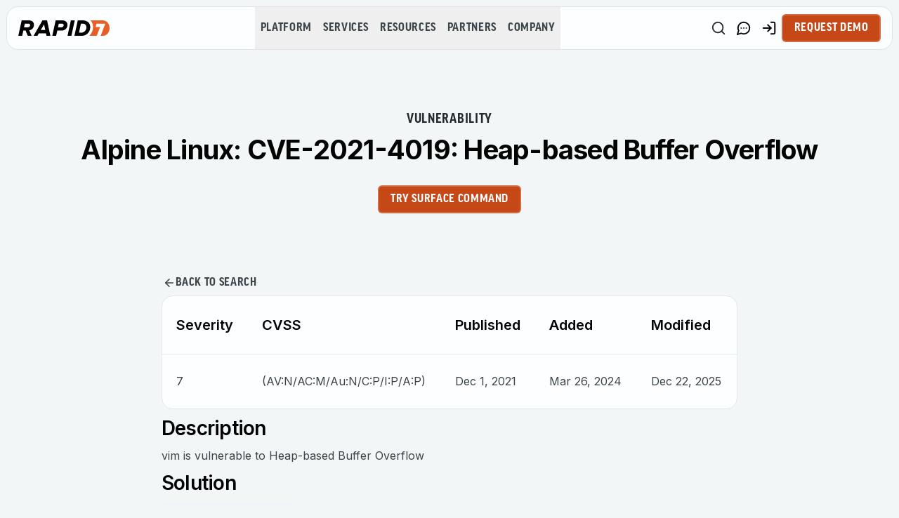

--- FILE ---
content_type: image/svg+xml
request_url: https://www.rapid7.com/icons/footer/icon-bluesky.svg
body_size: -2087
content:
<svg width="24" height="24" viewBox="0 0 24 24" fill="none" xmlns="http://www.w3.org/2000/svg">
<path d="M16.8789 5.05369C18.345 3.94978 20.7197 3.0951 20.7197 5.81345C20.7197 6.3561 20.4097 10.3737 20.2275 11.0263C19.5952 13.2939 17.2905 13.8724 15.2402 13.5224C18.8239 14.1343 19.7352 16.1608 17.7666 18.1875C14.0274 22.0369 12.3923 17.222 11.9736 15.9883C11.8962 15.7608 11.8604 15.6551 11.8604 15.748C11.8603 15.6551 11.8235 15.7607 11.7461 15.9883C11.3275 17.222 9.69235 22.0369 5.95312 18.1875C3.98478 16.1609 4.8961 14.1344 8.47949 13.5224C6.42931 13.8723 4.12454 13.2938 3.49219 11.0263C3.31 10.3735 3 6.35608 3 5.81345C3.00001 3.09511 5.37503 3.94979 6.84082 5.05369C8.87217 6.58391 11.0581 9.68564 11.8604 11.3506C12.6626 9.68561 14.8477 6.58387 16.8789 5.05369Z" fill="#F3F6F7"/>
</svg>
